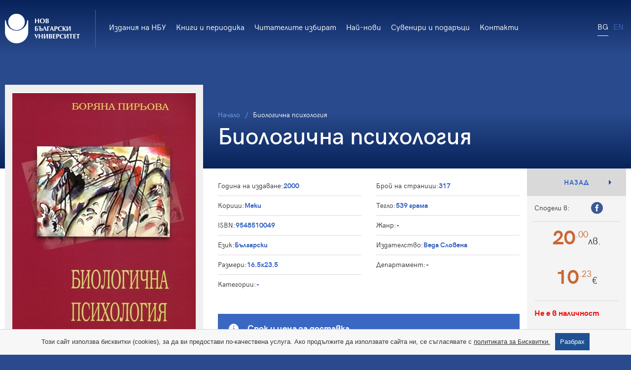

--- FILE ---
content_type: text/html; charset=utf-8
request_url: https://bookshop.nbu.bg/bg/books/view/biologichna-psihologiq
body_size: 5884
content:
<!DOCTYPE html>
<html lang="bg">
<head>
	<title>Биологична психология | Книжарница на НБУ</title>
<meta http-equiv="X-UA-Compatible" content="IE=edge">
<meta http-equiv="Content-Type" content="text/html;charset=utf-8">
<meta name="viewport" content="width=device-width, initial-scale=1.0, maximum-scale=5.0">
<link rel="icon" href="/public/favicon.ico" type="image/x-icon">

<meta property="og:title" content="Биологична психология | Книжарница на НБУ" />
	<meta property="og:image" content="https://bookshop.nbu.bg/public/thumbs/500x500/biologicna-psihologiq_500x500_pad_a5667f310f.jpg" />

<meta name="twitter:title" content="Биологична психология | Книжарница на НБУ">

<link rel="stylesheet" type="text/css" href="/public/frontend/styles/build/build.css?v=1">
<link rel="stylesheet" type="text/css" href="/public/frontend/styles/custom.css?v=1">

<script type="text/javascript">
	var cantouch = ('ontouchstart' in document.documentElement) || ('ontouchstart' in window);
	document.createElement('main');
</script>

<script type="text/javascript">
			
			(function(i,s,o,g,r,a,m){i['GoogleAnalyticsObject']=r;i[r]=i[r]||function(){
			(i[r].q=i[r].q||[]).push(arguments)},i[r].l=1*new Date();a=s.createElement(o),
			m=s.getElementsByTagName(o)[0];a.async=1;a.src=g;m.parentNode.insertBefore(a,m)
			})(window,document,'script','https://www.google-analytics.com/analytics.js','ga');

			ga('create', 'UA-111274038-3', 'auto');
			ga('send', 'pageview');

			<!-- Global site tag (gtag.js) - Google Analytics -->
			window.dataLayer = window.dataLayer || [];

			function gtag(){dataLayer.push(arguments);}

			gtag('js', new Date());

			gtag('config', 'UA-111274038-3');
		
	</script>

	
		<script type="text/javascript">
			window.___gcfg = {
				lang: 'bg-BG',
				parsetags: 'onload'
			};
		</script>
		<script type="text/javascript" src="https://apis.google.com/js/client:platform.js" async defer></script>
		<div id="fb-root"><!-- --></div>
		<script type="text/javascript">
			window.fbAsyncInit = function() {
				FB.init({
					appId: '320926878315714',
					cookie: true,
					xfbml: true,
					version: 'v2.5'
				});

				//FB.AppEvents.logPageView();
			};

			(function(d, s, id) {
				var js, fjs = d.getElementsByTagName(s)[0];
				if (d.getElementById(id)) {return;}
				js = d.createElement(s); js.id = id;
				js.src = "//connect.facebook.net/bg_BG/sdk.js";
				fjs.parentNode.insertBefore(js, fjs);
			}(document, 'script', 'facebook-jssdk'));
		</script>
	</head>
<body>
	<div class="container" id="js-container">
		<header class="header">
	<div class="wrapper">
		<a href="/" class="logo" style="margin: 28px 8px 22px 0;">
			<img src="/public/frontend/images/logo2x.png" alt="logo" width="152" height="60" />
		</a>

		<nav class="nav-primary">
			<ul class="level-1">
				<li><a href="/bg/books/section/nbu-publishing">Издания на НБУ</a></li>
				<li><a href="/bg/books/section/educational-literature">Книги и периодика</a></li>
				<li><a href="/bg/books/section/popular-literature">Читателите избират</a></li>
				<li><a href="/bg/books/section/arts">Най-нови</a></li>
				<li><a href="/bg/products">Сувенири и подаръци</a></li>
				<li><a href="/bg/contacts">Контакти</a></li>
			</ul>
		</nav>

		<div class="btn-menu-wrap" id="js-menu-trigger" data-active-target="#js-menu">
			<span class="btn btn-menu"><span></span></span>
		</div>

		
		<nav class="nav-lang">
			<ul>
				<li class="selected"><a href="javascript:;">BG</a></li>
																								<li><a href="/en">EN</a></li>
												</ul>
		</nav>
	</div>
	<nav class="menu" id="js-menu">
		<div class="menu-top">
			<ul class="level-1">
				<li><a href="/bg/books/section/nbu-publishing">Издания на НБУ</a></li>
				<li><a href="/bg/books/section/educational-literature">Книги и периодика</a></li>
				<li><a href="/bg/books/section/popular-literature">Читателите избират</a></li>
				<li><a href="/bg/books/section/arts">Най-нови</a></li>
				<li><a href="/bg/products">Сувенири и подаръци</a></li>
				<li><a href="/bg/contacts">Контакти</a></li>
			</ul>
		</div>

		<div class="menu-bottom">
			<ul>
				<li class="selected"><a href="javascript:;">BG</a></li>
																								<li><a href="/en">EN</a></li>
												</ul>
		</div>
	</nav>
</header>		<div class="main">
	<div class="main-head has-left-content">
	<div class="wrapper">
		<nav class="breadcrumbs">
			<ul>
				<li><a href="/">Начало</a></li>
															<li>Биологична психология</li>
												</ul>
		</nav>

		<h1 class="title-primary">Биологична психология</h1>
	</div>
</div><!-- /.main-head -->
	<div class="main-body full">
		<div class="wrapper">
			<main class="main-content">
				<div class="block block-product-view">
					<aside class="product-view-aside">
						<div class="gallery">
							<div class="gallery-view">
																	<img alt="Биологична психология" height="548" src="/public/thumbs/372x548/biologicna-psihologiq_372x548_pad_a5667f310f.jpg" width="372"/>
								
															</div>

													</div>

													<div class="widgets">
																	<div class="widget-author">
										
										<div class="content">
											<p class="label">Автор</p>

											<p class="title"><a href="/bg/authors/borqna-pirjova">Боряна Пирьова</a></p>

											<div class="rich-text">
												
											</div>

											<div class="btns">
												<a href="/bg/authors/borqna-pirjova" class="btn btn-bordered">Книги от автора</a>
											</div>
										</div>
									</div>
															</div>
											</aside>

					<div class="product-view-content">
						<div class="product-features">
							<div class="product-features-item">
								<p class="key">Година на издаване: </p>
								<p class="value">2000</p>
							</div>

							<div class="product-features-item">
								<p class="key">Брой на страници: </p>
								<p class="value">317</p>
							</div>

							<div class="product-features-item">
								<p class="key">Корици: </p>
								<p class="value">Меки</p>
							</div>

							<div class="product-features-item">
								<p class="key">Тегло: </p>
								<p class="value">539 грама</p>
							</div>

							<div class="product-features-item">
								<p class="key">ISBN: </p>
								<p class="value">9548510049</p>
							</div>

							<div class="product-features-item">
								<p class="key">Жанр: </p>
								<p class="value">
																			-
																	</p>
							</div>

							<div class="product-features-item">
								<p class="key">Език: </p>
								<p class="value">Български</p>
							</div>

							<div class="product-features-item">
								<p class="key">Издателство: </p>
								<p class="value">Веда Словена</p>
							</div>

							<div class="product-features-item">
								<p class="key">Размери: </p>
								<p class="value">16.5x23.5</p>
							</div>

							<div class="product-features-item">
								<p class="key">Департамент: </p>
								<p class="value">-</p>
							</div>

							<div class="product-features-item">
								<p class="key">Категории: </p>
								<p class="value">
																			-
																	</p>
							</div>
						</div>

													<div class="msg msg-info">
								<p class="title">Срок и цена за доставка</p>

								<div class="rich-text">
									<p>Доставка до 3 работни дни. Цената за доставка е съобразно актуален ценоразпис на куриерска фирма СПИДИ.</p>
								</div>
							</div>
						
						<div class="article">
							
						</div>
					</div>

					<aside class="product-view-actions">
						<div class="btns">
							<a onclick="window.history.back();" class="btn btn-move">Назад</a>
						</div>

						<div class="socials socials-share">
							<span>Сподели в:</span>

							<a href="http://www.facebook.com/share.php?u=bookshop.nbu.bg/bg/books/view/biologichna-psihologiq&title=Биологична психология&display=popup" class="socials-item facebook" target="_blank" onclick="return !window.open(this.href, 'Facebook', 'width=640,height=580')">
								<svg aria-hidden="true" class="icon icon-svg">
									<use xlink:href="/public/frontend/images/svg-sprite.svg#facebook"></use>
								</svg>
							</a>
						</div>

						<div class="prices">
							
							<div class="price-wrap">
								<p class="price price-new"><strong>20</strong><sup>.00</sup><small>лв.</small></p>
								<p class="price price-new"><strong>10</strong><sup>.23</sup><small>€</small></p>
							</div>
						</div>

						<p class="product-available error">Не е в наличност</p>

											</aside>
				</div><!-- /.block -->
			</main>
		</div>
	</div><!-- /.main-body -->
</div><!-- /.main -->

<div class="accents">
	<section class="accent accent-products accent-products-related">
		<div class="wrapper">
			<div class="accent-head">
				<h3 class="accent-title">Може да харесате</h3>
			</div><!-- /.accent-head -->

			<div class="accent-body">
				<div class="boxes boxes-products">
											<a href="/bg/books/view/etika-i-konkurenciq-v-reklamata" class="box box-products">
							<picture class="picture">
																	<img alt="Етика и конкуренция в рекламата" height="272" src="/public/thumbs/186x272/books/2025/cover/etika-i-konkurentsiya-01_186x272_pad_d8be419a0c.jpg" width="186"/>
															</picture>

							<div class="content">
								<p class="author">
																			Колектив, 																			Албена Ганчева Павлова																	</p>

								<p class="title">Етика и конкуренция в рекламата</p>

								<div class="prices">
									<p class="price"><strong>25</strong><sup>.00</sup><small>лв.</small></p>
									<p class="price"><strong>/ 12</strong><sup>.78</sup><small>€</small></p>
								</div>
							</div>
						</a>
											<a href="/bg/books/view/znanieto-e-sila-scientia-est-potentia-jubileen-sbornik-po-sluchaj-65-ta-godishnina-na-doc-neli-radanova-systav-i-nauch-red-mariq-grozeva-minkova" class="box box-products">
							<picture class="picture">
																	<img alt="Знанието е сила = Scientia est potentia : Юбилеен сборник по случай 65-та годишнина на доц. Нели Раданова / Състав. и науч. ред. Мария Грозева-Минкова" height="272" src="/public/thumbs/186x272/197277-b_186x272_pad_c9464e6d2b.jpg" width="186"/>
															</picture>

							<div class="content">
								<p class="author">
																			Колектив																	</p>

								<p class="title">Знанието е сила = Scientia est potentia : Юбилеен сборник по случай 65-та годишнина на доц. Нели Раданова / Състав. и науч. ред. Мария Грозева-Минкова</p>

								<div class="prices">
									<p class="price"><strong>19</strong><sup>.00</sup><small>лв.</small></p>
									<p class="price"><strong>/ 9</strong><sup>.71</sup><small>€</small></p>
								</div>
							</div>
						</a>
											<a href="/bg/books/view/krila-na-bekas-roman" class="box box-products">
							<picture class="picture">
																	<img alt="Крила на бекас : [Роман]" height="272" src="/public/thumbs/186x272/krila-na-bekas_186x272_pad_5a81f2a5f7.jpg" width="186"/>
															</picture>

							<div class="content">
								<p class="author">
																			Танасис Валтинос																	</p>

								<p class="title">Крила на бекас : [Роман]</p>

								<div class="prices">
									<p class="price"><strong>8</strong><sup>.00</sup><small>лв.</small></p>
									<p class="price"><strong>/ 4</strong><sup>.09</sup><small>€</small></p>
								</div>
							</div>
						</a>
											<a href="/bg/books/view/informacionni-tehnologii-v-praktikata-ili-kakvo-ne-znaem-za-tqh-uch-za-vuz" class="box box-products">
							<picture class="picture">
																	<img alt="Информационни технологии в практиката или какво (не) знаем за тях : [Уч. за ВУЗ]" height="272" src="/public/thumbs/186x272/informacionni-tehnologii-v-praktikata_186x272_pad_c3cc228d7b.jpg" width="186"/>
															</picture>

							<div class="content">
								<p class="author">
																			Венцислав Джамбазов																	</p>

								<p class="title">Информационни технологии в практиката или какво (не) знаем за тях : [Уч. за ВУЗ]</p>

								<div class="prices">
									<p class="price"><strong>32</strong><sup>.00</sup><small>лв.</small></p>
									<p class="price"><strong>/ 16</strong><sup>.36</sup><small>€</small></p>
								</div>
							</div>
						</a>
											<a href="/bg/books/view/bylgariq-mjusjulmanskoto-malcinstvo-i-turskata-propaganda-1923-1944" class="box box-products">
							<picture class="picture">
																	<img alt="България, мюсюлманското малцинство и турската пропаганда (1923-1944)" height="272" src="/public/thumbs/186x272/books/2020/bulgaria-musulmanskoto-maltsinstvo-27-03-2020_186x272_pad_52da16e638.jpg" width="186"/>
															</picture>

							<div class="content">
								<p class="author">
																			Димитър Гюдуров																	</p>

								<p class="title">България, мюсюлманското малцинство и турската пропаганда (1923-1944)</p>

								<div class="prices">
									<p class="price"><strong>20</strong><sup>.00</sup><small>лв.</small></p>
									<p class="price"><strong>/ 10</strong><sup>.23</sup><small>€</small></p>
								</div>
							</div>
						</a>
											<a href="/bg/books/view/stavite-na-svetlinata-izbrano" class="box box-products">
							<picture class="picture">
																	<img alt="Ставите на светлината : Избрано" height="272" src="/public/thumbs/186x272/books/2020/rilke-cover_186x272_pad_9ea58a203c.jpg" width="186"/>
															</picture>

							<div class="content">
								<p class="author">
																			Петя Хайнрих, 																			Райнер Мария Рилке																	</p>

								<p class="title">Ставите на светлината : Избрано</p>

								<div class="prices">
									<p class="price"><strong>14</strong><sup>.50</sup><small>лв.</small></p>
									<p class="price"><strong>/ 7</strong><sup>.41</sup><small>€</small></p>
								</div>
							</div>
						</a>
									</div><!-- /.boxes -->
			</div><!-- /.accent-body -->
		</div>
	</section><!-- /.accent -->
</div><!-- /.accents -->

		<div class="form form-newsletter">
	<div class="wrapper">
		<div class="form-left">
			<p class="form-title">Електронен бюлетин</p>

			<p class="form-note">Запиши се за нашия бюлетин и получавай най-новата информация за заглавия и автори.</p>
		</div>

		<div class="form-right">
			<form action="#" id="js-newsletter">
				<div class="cols cols-full cols-no-gutter">
					<div class="col col9of12">
						<div class="form-row">
							<div class="form-controls">
								<div class="field field-text">
									<input type="email" name="newsletter_email" id="newsletter_email" placeholder="Въведи своя мейл" />
								</div>
							</div>
						</div>
					</div><!-- /.col -->

					<div class="col col3of12">
						<div class="btns">
							<button class="btn btn-primary">Запиши ме</button>
						</div>
					</div><!-- /.col -->
				</div><!-- /.cols -->
			</form>
		</div>
	</div>
</div><!-- /.form -->

		<footer class="footer">
	<div class="footer-top">
		<div class="wrapper">
			<div class="cols cols-full">
				<div class="col col10of12">
					<h6 class="footer-title">За НБУ</h6>

					<nav class="nav-footer">
						<ul>
																						<li><a href="/bg/pages/zashtita-na-lichnite-danni">Защита на личните данни</a></li>
														<li><a href="/bg/contacts">Контакти</a></li>
						</ul>
					</nav>
				</div><!-- /.col -->

				<div class="col col2of12">
					<h6 class="footer-title">социални мрежи</h6>

					<div class="socials socials-footer">
													<a href="https://bg-bg.facebook.com/NBUCenterForTheBook/" target="_blank" class="socials-item facebook" aria-label="Facebook">
								<svg aria-hidden="true" class="icon icon-svg">
									<use xlink:href="/public/frontend/images/svg-sprite.svg#facebook"></use>
								</svg>
							</a>
											</div>
				</div><!-- /.col -->
			</div><!-- /.cols -->
		</div>
	</div>

	<div class="footer-bottom">
		<div class="wrapper">
			<p class="copy">Copyright © 2018 НБУ. Всички права запазени.</p>

			<a href="http://themags.com" target="_blank" class="trademark">
				<span>Magic by</span>
				<img src="/public/frontend/images/logo-themags.svg" alt="" width="76" height="24" />
			</a>
		</div>
	</div>
</footer>

<input id="cookie_values" value='{"content":"\u0422\u043e\u0437\u0438 \u0441\u0430\u0439\u0442 \u0438\u0437\u043f\u043e\u043b\u0437\u0432\u0430 \u0431\u0438\u0441\u043a\u0432\u0438\u0442\u043a\u0438 (cookies), \u0437\u0430 \u0434\u0430 \u0432\u0438 \u043f\u0440\u0435\u0434\u043e\u0441\u0442\u0430\u0432\u0438 \u043f\u043e-\u043a\u0430\u0447\u0435\u0441\u0442\u0432\u0435\u043d\u0430 \u0443\u0441\u043b\u0443\u0433\u0430. \u0410\u043a\u043e \u043f\u0440\u043e\u0434\u044a\u043b\u0436\u0438\u0442\u0435 \u0434\u0430 \u0438\u0437\u043f\u043e\u043b\u0437\u0432\u0430\u0442\u0435 \u0441\u0430\u0439\u0442\u0430 \u043d\u0438, \u0441\u0435 \u0441\u044a\u0433\u043b\u0430\u0441\u044f\u0432\u0430\u0442\u0435 \u0441 <a href=\"https:\/\/gdpr.nbu.bg\/\">\u043f\u043e\u043b\u0438\u0442\u0438\u043a\u0430\u0442\u0430 \u0437\u0430 \u0411\u0438\u0441\u043a\u0432\u0438\u0442\u043a\u0438.<\/a>","agree":"\u0420\u0430\u0437\u0431\u0440\u0430\u0445"}' hidden>

	</div>
	<script type="text/javascript" src="/public/frontend/scripts/build/build.js"></script>
		<script>
		
			$(document).ready(function() {
				/**
				* sliders
				*
				* plugin: slick
				* http://kenwheeler.github.io/slick/
				*
				*/
				$('.accent .boxes-products').slick({
					autoplay: false,
					swipeToSlide: true,
					arrows: false,
					dots: false,
					slidesToShow: 6,
					slidesToScroll: 1,
					responsive: [{
						breakpoint: 1366,
						settings: {
							slidesToShow: 5,
							dots: true
						}
					}, {
						breakpoint: 1280,
						settings: {
							slidesToShow: 4,
							dots: true
						}
					}, {
						breakpoint: 1024,
						settings: {
							slidesToShow: 4,
							dots: true
						}
					}, {
						breakpoint: 768,
						settings: {
							slidesToShow: 3,
							dots: true
						}
					}, {
						breakpoint: 480,
						settings: {
							slidesToShow: 2,
							dots: true
						}
					}, {
						breakpoint: 360,
						settings: {
							slidesToShow: 1,
							dots: true
						}
					}]
				});

				/**
				* product gallery
				*
				* plugin: colorbox
				* http://www.jacklmoore.com/colorbox/
				*
				*/
				$(".js-gallery-thumbs a").colorbox({
					rel:'js-gallery',
					maxWidth: '90%',
					maxHeight: '90%',
					reposition: true
				});

				// add product to cart
				$('#js-cart-add').on('submit', function(evt) {
					evt.preventDefault();

					var input = this.elements[0];
					var id = input.name;
					var qty = input.value;

					Cart.add(id, qty, '/bg/ajax/cart/_add?type=books');
				});
			});
		
	</script>


		<script type="text/javascript">
		
			$(document).ready(function() {
				var $formNewsletter = $('#js-newsletter');
				var $fieldNewsletter = $('#newsletter_email').closest('.field');

				$formNewsletter.on('submit', function(e) {
					e.preventDefault();

					$.ajax({
						url: '/bg/ajax/emails/_addEmail',
						data: $formNewsletter.serialize(),
						type: 'post',
						dataType: 'json',
						success: function(data) {
							$fieldNewsletter.removeClass('error');

							if(data.success) {
								toastr.success(data.success_msg);
								$('#newsletter_email').val("");
							} else {
								toastr.error(data.error_msg);
								$fieldNewsletter.addClass('error');
							}
						}
					});
				});
			});
		
	</script>



<script src="/public/js/cookie.js?1769052333"></script></body>
</html>

--- FILE ---
content_type: application/javascript
request_url: https://bookshop.nbu.bg/public/js/cookie.js?1769052333
body_size: 4150
content:
!function(e){var n=!1;if("function"==typeof define&&define.amd&&(define(e),n=!0),"object"==typeof exports&&(module.exports=e(),n=!0),!n){var o=window.Cookies,t=window.Cookies=e();t.noConflict=function(){return window.Cookies=o,t}}}(function(){function g(){for(var e=0,n={};e<arguments.length;e++){var o=arguments[e];for(var t in o)n[t]=o[t]}return n}return function e(l){function C(e,n,o){var t;if("undefined"!=typeof document){if(1<arguments.length){if("number"==typeof(o=g({path:"/"},C.defaults,o)).expires){var r=new Date;r.setMilliseconds(r.getMilliseconds()+864e5*o.expires),o.expires=r}o.expires=o.expires?o.expires.toUTCString():"";try{t=JSON.stringify(n),/^[\{\[]/.test(t)&&(n=t)}catch(e){}n=l.write?l.write(n,e):encodeURIComponent(String(n)).replace(/%(23|24|26|2B|3A|3C|3E|3D|2F|3F|40|5B|5D|5E|60|7B|7D|7C)/g,decodeURIComponent),e=(e=(e=encodeURIComponent(String(e))).replace(/%(23|24|26|2B|5E|60|7C)/g,decodeURIComponent)).replace(/[\(\)]/g,escape);var i="";for(var c in o)o[c]&&(i+="; "+c,!0!==o[c]&&(i+="="+o[c]));return document.cookie=e+"="+n+i}e||(t={});for(var a=document.cookie?document.cookie.split("; "):[],s=/(%[0-9A-Z]{2})+/g,f=0;f<a.length;f++){var p=a[f].split("="),d=p.slice(1).join("=");this.json||'"'!==d.charAt(0)||(d=d.slice(1,-1));try{var u=p[0].replace(s,decodeURIComponent);if(d=l.read?l.read(d,u):l(d,u)||d.replace(s,decodeURIComponent),this.json)try{d=JSON.parse(d)}catch(e){}if(e===u){t=d;break}e||(t[u]=d)}catch(e){}}return t}}return(C.set=C).get=function(e){return C.call(C,e)},C.getJSON=function(){return C.apply({json:!0},[].slice.call(arguments))},C.defaults={},C.remove=function(e,n){C(e,"",g(n,{expires:-1}))},C.withConverter=e,C}(function(){})});
var data = {}

data.cookies = jQuery.parseJSON($('#cookie_values').val());
    cookieScriptWindow = window.document,
    cookieScripts = document.getElementsByTagName("script"),
    cookieScriptSrc = cookieScripts[cookieScripts.length - 1].src,
    cookieQuery = null,
    cookieScriptPosition = 'bottom',
    cookieScriptSource = "cookie-script.com",
    cookieScriptDomain = location.hostname,
    cookieScriptReadMore = data.cookies.url_link,
    cookieId = "7826807b44dfd0b02b5fe8852a727a21",
    cookieScriptDebug = 0,
    cookieScriptShowBadge=true,
    cookieScriptCurrentUrl = window.location.href,
    cookieScriptTitle = '',
    cookieScriptDesc = data.cookies.content,
    cookieScriptAccept = data.cookies.agree,
    cookieScriptMore = data.cookies.read_more,
    cookieScriptCopyrights = 'I agree',
    cookieBackground = '#111'
    cookieScriptReject = '',
    cookieScriptLoadJavaScript = function (d, b) {
        var c = document.getElementsByTagName("head")[0],
            a = document.createElement("script");
        a.type = "text/javascript", a.src = d, b != undefined && (a.onload = a.onreadystatechange = function () {
            (!a.readyState || /loaded|complete/.test(a.readyState)) && (a.onload = a.onreadystatechange = null, c && a.parentNode && c.removeChild(a), a = undefined, b())
        }), c.insertBefore(a, c.firstChild)
    },

    InjectCookieScript = function () {

        if (window.location.protocol == "https:") cookieScriptStatsDomain = "";
        else                                      cookieScriptStatsDomain = "chs03.";
        cookieScriptCreateCookie = function (n, t, i) {
            if (window.location.protocol == "https:")
                var cookieScriptSecureCookie = ";secure";
            else
                var cookieScriptSecureCookie = "";
            var u = "",
                r, f;
            i && (r = new Date, r.setTime(r.getTime() + i * 864e5), u = "; expires=" + r.toGMTString()), f = "", cookieScriptDomain != "" && (f = "; domain=" + cookieScriptDomain), document.cookie = n + "=" + t + u + f + "; path=/" + cookieScriptSecureCookie;
        },

            cookieScriptReadCookie = function (n) {
                for (var r = n + "=", u = document.cookie.split(";"), t, i = 0; i < u.length; i++) {
                    for (t = u[i]; t.charAt(0) == " ";) t = t.substring(1, t.length);
                    if (t.indexOf(r) == 0) return t.substring(r.length, t.length)
                }
                return null
            };

        cookieQuery(function () {
            cookieQuery("#cookiescript_injected", cookieScriptWindow).remove();
            cookieScriptAddBox = function () {
                cookieQuery("body", cookieScriptWindow).append('<div id="cookiescript_injected"><div id="cookiescript_wrapper">' + '<div id="cookiescript_buttons"><p>' + cookieScriptTitle + cookieScriptDesc + '<a id="cookiescript_accept">' + cookieScriptAccept + '</a></p>' + cookieScriptReject +'</div></div><a href="//' + cookieScriptSource + '" target="_blank" id="cookiescript_link" style="display:block !important"></a><div id="cookiescript_pixel"></div></div>');
                if (cookieScriptPosition == "top") {
                    cookieQuery("#cookiescript_injected", cookieScriptWindow).css("top", 0);
                } else {
                    cookieQuery("#cookiescript_injected", cookieScriptWindow).css("bottom", 0);
                }
                cookieQuery("#cookiescript_injected", cookieScriptWindow).css({"background-color" : "#f7f7f7","z-index" : "999999","opacity" : "1","position" : "fixed","width" : "100%","left" : "0","font-size" : "13px","font-weight" : "normal","text-align" : "left","letter-spacing" : "normal","color" : "#FFFFFF","font-family" : "Arial, sans-serif","display" : "none","border-top" : "1px solid #d7d7d7"});				  cookieQuery("#cookiescript_buttons", cookieScriptWindow).css({"margin" : "10px auto","font-size" : "13px","font-weight" : "normal","text-align" : "center","font-family" : "Arial, sans-serif"});				  cookieQuery("#cookiescript_wrapper", cookieScriptWindow).css({"width" : "100%","margin" : "0 auto","font-size" : "13px","font-weight" : "normal","text-align" : "center","color" : "#333","font-family" : "Arial, sans-serif","line-height" : "30px","letter-spacing" : "normal","padding" : "0 5px"});				  cookieQuery("#cookiescript_injected h4#cookiescript_header", cookieScriptWindow).css({"background-color" : "#111111","z-index" : "999999","padding" : "0 0 7px 0","text-align" : "center","color" : "#FFFFFF","font-family" : "Arial, sans-serif","display" : "block","font-size" : "15px","font-weight" : "bold","margin" : "0"});				  cookieQuery("#cookiescript_injected span", cookieScriptWindow).css({"display" : "block","font-size" : "100%","margin" : "5px 0"});				  cookieQuery("#cookiescript_injected a", cookieScriptWindow).css({"text-decoration" : "underline","color" : "#333"});				  cookieQuery("#cookiescript_injected a#cookiescript_link", cookieScriptWindow).css({"text-decoration" : "none","color" : "#FFFFFF","font-size" : "85%","padding" : "0px 10px 0 0","float" : "right"});				  cookieQuery("#cookiescript_injected div#cookiescript_accept,#cookiescript_injected div#cookiescript_readmore, #cookiescript_injected div#cookiescript_reject", cookieScriptWindow).css({"-webkit-border-radius" : "5px","-khtml-border-radius" : "5px","-moz-border-radius" : "5px","border-radius" : "5px","border" : "0","padding" : "6px 10px","font-weight" : "bold","font-size" : "13px","cursor" : "pointer","margin" : "0 15px 0 0","-webkit-transition" : "0.25s","-moz-transition" : "0.25s","transition" : "0.25s","text-shadow" : "rgb(0, 0, 0) 0px 0px 2px","display" : "inline-block"});				  cookieQuery("#cookiescript_injected div#cookiescript_readmore", cookieScriptWindow).css({"background-color" : "#697677","color" : "#FFFFFF"});				  cookieQuery("#cookiescript_injected div#cookiescript_reject", cookieScriptWindow).css({"background-color" : "#B75B5B","color" : "#FFFFFF"});				  cookieQuery("#cookiescript_injected div#cookiescript_accept", cookieScriptWindow).css({"background-color" : "#a6ce39","color" : "#FFFFFF"});				  cookieQuery("#cookiescript_injected div#cookiescript_pixel", cookieScriptWindow).css({"width" : "1px","height" : "1px","float" : "left"});
                cookieQuery("#cookiescript_accept").css({"background-color" : "rgba(8, 63, 136, .9)","color" : "#FFFFFF", "padding" : "10px", "margin" : "10px","text-decoration" : "none"});

                cookieQuery("#cookiescript_injected", cookieScriptWindow).fadeIn(1000);

                cookieQuery("#cookiescript_injected a#cookiescript_accept", cookieScriptWindow).click(function () {
                    cookieScriptAcceptFunction();
                });

                cookieQuery("#cookiescript_injected div#cookiescript_reject", cookieScriptWindow).click(function () {
                    cookieScriptRejectFunction();
                });

                cookieQuery("#cookiescript_injected div#cookiescript_readmore", cookieScriptWindow).click(function () {
                    window.open(cookieScriptReadMore, '_blank');
                    return false;
                })
            }

            cookieScriptCurrentValue=cookieScriptReadCookie("cookiescriptaccept2");
            if(cookieScriptCurrentValue == "visit" || cookieScriptCurrentValue == "shown")
                cookieScriptAllowJS();
            if(cookieScriptCurrentValue == "visit" || cookieScriptCurrentValue == "reject")
            {cookieScriptShowBadgeFunction();return false;}              cookieScriptAddBox();
            cookieScriptAltIframe();
        });
        function cookieScriptAltIframe() {
            cookieQuery('iframe' + '[data-cookiescript="accepted"]').not(':has([src])').each(function () {
                var ifrm = this;

                ifrm = (ifrm.contentWindow) ? ifrm.contentWindow : (ifrm.contentDocument.document) ? ifrm.contentDocument.document : ifrm.contentDocument;

                ifrm.document.open();
                ifrm.document.write(cookieQuery(this).attr("alt"));
                ifrm.document.close();
            });
        }

        function cookieScriptAcceptFunction() {
            if (typeof cookieScriptScrollfired !== "undefined") return false;
            cookieQuery("#cookiescript_injected", cookieScriptWindow).fadeOut(200);
            cookieScriptCreateCookie("cookiescriptaccept2", "visit", 30);
            cookieScriptAllowJS();
            cookieQuery("#csconsentcheckbox").prop("checked", true);
            if (typeof cookieScriptShowBadge === "undefined") cookieScriptShowBadge=true;
            if(!cookieScriptShowBadge) return false;
            cookieScriptShowBadgeFunction();
        }

        function cookieScriptRejectFunction() {
            cookieScriptCreateCookie("cookiescriptaccept2", "reject", 30);
            cookieScriptClearAllCookies();
            cookieQuery("#cookiescript_injected", cookieScriptWindow).fadeOut(200);
            cookieQuery("#csconsentcheckbox").prop("checked", false);
            if (typeof cookieScriptShowBadge === "undefined") cookieScriptShowBadge=true;
            if(!cookieScriptShowBadge) return false;
            cookieScriptShowBadgeFunction();
        }

        function cookieScriptShowBadgeFunction() {

            if (cookieQuery("#cookiescript_badge").length) {
                cookieQuery("#cookiescript_badge", cookieScriptWindow).fadeIn(500);
            }
            else {
                cookieQuery("body", cookieScriptWindow)
                cookieQuery("#cookiescript_badge", cookieScriptWindow).css({"position" : "fixed","width" : "45px","height" : "45px","font" : "11px Arial","line-height" : "20px","color" : "#999","display" : "none","cursor" : "pointer","z-index" : "999","left" : "5px","bottom" : "5px"});cookieQuery("#cookiescript_badgeimage", cookieScriptWindow).css({"width" : "100%","height" : "100%"});
                cookieQuery("#cookiescript_badge", cookieScriptWindow).fadeIn(500);
                cookieQuery("#cookiescript_badge").click(cookieScriptShowConsent);
            }
        }

        function cookieScriptShowConsent() {
            if (cookieQuery("#cookiescript_badge").length) {
                cookieQuery("#cookiescript_badge", cookieScriptWindow).fadeOut(200);
            }

            if (cookieQuery("#cookiescript_injected").length) {
                cookieQuery("#cookiescript_injected", cookieScriptWindow).fadeIn(200);
            }
            else {
                cookieScriptAddBox();
            }
        }

        function cookieScriptDebug(text) {
            if (cookieScriptDebug) console.log(text);
        }

        function cookieScriptEnableCheckbox(){

            if(cookieScriptReadCookie("cookiescriptaccept2") == "visit")
            {
                cookieQuery("#csconsentcheckbox").prop("checked", true);
            }
            cookieQuery("#csconsentcheckbox").change(function() {
                console.log("state changed");
                if(this.checked) {
                    cookieScriptAcceptFunction();
                }
                else{
                    cookieScriptRejectFunction();
                }
            });

        }
        cookieScriptEnableCheckbox();

        function cookieScriptClearAllCookies(){
            var cookies = Cookies.get();
            for(var cookie in cookies) {
                if(cookie=='cookiescriptaccept2') { continue; }

                if(!Cookies.remove(cookie))
                {
                    cookiePossibleHosts=[window.location.host, '.'+window.location.host];
                    //now removing subdomains
                    var regexParse = new RegExp('[a-z\-0-9]{2,63}\.[a-z\.]{2,5}$');
                    var urlParts = regexParse.exec(window.location.host);
                    var cookieSubdomain=window.location.host.replace(urlParts[0],'').slice(0, -1);
                    if(cookieSubdomain != '') cookiePossibleHosts.push(window.location.host.substr(cookieSubdomain.length));
                    for(var cookiePossibleHost in cookiePossibleHosts)
                    {
                        if(Cookies.remove(cookie, { path: '/',domain: cookiePossibleHosts[cookiePossibleHost] }) && cookieScriptDebug)
                            console.log('deleting cookie:'+cookie+'| domain:'+cookiePossibleHosts[cookiePossibleHost]);
                    }
                }
            }
        }


        if(cookieScriptReadCookie('cookiescriptaccept2') != 'visit' && cookieScriptReadCookie('cookiescriptaccept2') != 'shown')
            setTimeout(cookieScriptClearAllCookies,500);
        function cookieScriptAllowJS(){
            cookieQuery('img'+'[data-cookiescript="accepted"]').each(function () {
                cookieQuery(this).attr('src', cookieQuery(this).attr("data-src"));
            });
            cookieQuery('script'+'[type="text/plain"]'+'[data-cookiescript="accepted"]').each(function () {
                if (cookieQuery(this).attr('src')) {
                    cookieQuery(this).after('<script type="text/javascript" src="' + cookieQuery(this).attr("src") + '"><\/script>')
                } else {
                    cookieQuery(this).after('<script type="text/javascript">' + cookieQuery(this).html() + '<\/script>')
                }
                cookieQuery(this).empty();
            });
            cookieQuery('iframe'+'[data-cookiescript="accepted"]').each(function () {
                cookieQuery(this).attr('src', cookieQuery(this).attr("data-src"));
            });
            cookieQuery('embed'+'[data-cookiescript="accepted"]').each(function () {
                cookieQuery(this).replaceWith(cookieQuery(this).attr('src',cookieQuery(this).attr("data-src"))[0].outerHTML);
            });
            cookieQuery('object'+'[data-cookiescript="accepted"]').each(function () {
                cookieQuery(this).replaceWith(cookieQuery(this).attr('data',cookieQuery(this).attr("data-data"))[0].outerHTML);
            });
            cookieQuery('link'+'[data-cookiescript="accepted"]').each(function () {
                cookieQuery(this).attr('href', cookieQuery(this).attr("data-href"));
            });
        }

    };


window.jQuery && jQuery.fn && /^(1\.[8-9]|2\.[0-9]|1\.1[0-2]|3\.[0-9])/.test(jQuery.fn.jquery) ? (cookieScriptDebug && window.console && console.log("Using existing jQuery version " + jQuery.fn.jquery), cookieQuery = window.jQuery, InjectCookieScript()) : (cookieScriptDebug && window.console && console.log("Loading jQuery 1.8.1 from ajax.googleapis.com"), cookieScriptLoadJavaScript(("https:" == document.location.protocol ? "https://" : "http://") + "ajax.googleapis.com/ajax/libs/jquery/1.8.1/jquery.min.js", function () {cookieQuery = jQuery.noConflict(!0), InjectCookieScript();}));